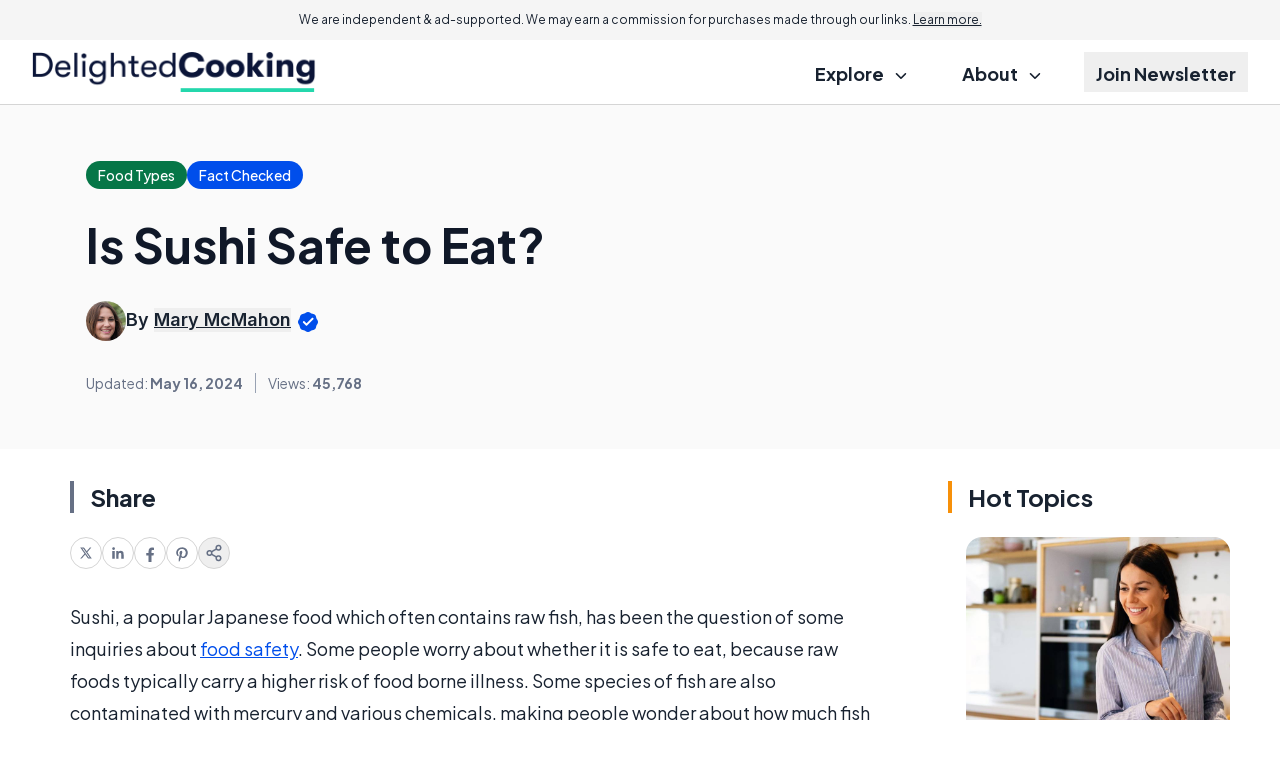

--- FILE ---
content_type: text/html; charset=utf-8
request_url: https://www.google.com/recaptcha/api2/aframe
body_size: 185
content:
<!DOCTYPE HTML><html><head><meta http-equiv="content-type" content="text/html; charset=UTF-8"></head><body><script nonce="fB7LPJv2bV3THBcu_GFzgQ">/** Anti-fraud and anti-abuse applications only. See google.com/recaptcha */ try{var clients={'sodar':'https://pagead2.googlesyndication.com/pagead/sodar?'};window.addEventListener("message",function(a){try{if(a.source===window.parent){var b=JSON.parse(a.data);var c=clients[b['id']];if(c){var d=document.createElement('img');d.src=c+b['params']+'&rc='+(localStorage.getItem("rc::a")?sessionStorage.getItem("rc::b"):"");window.document.body.appendChild(d);sessionStorage.setItem("rc::e",parseInt(sessionStorage.getItem("rc::e")||0)+1);localStorage.setItem("rc::h",'1769410005438');}}}catch(b){}});window.parent.postMessage("_grecaptcha_ready", "*");}catch(b){}</script></body></html>